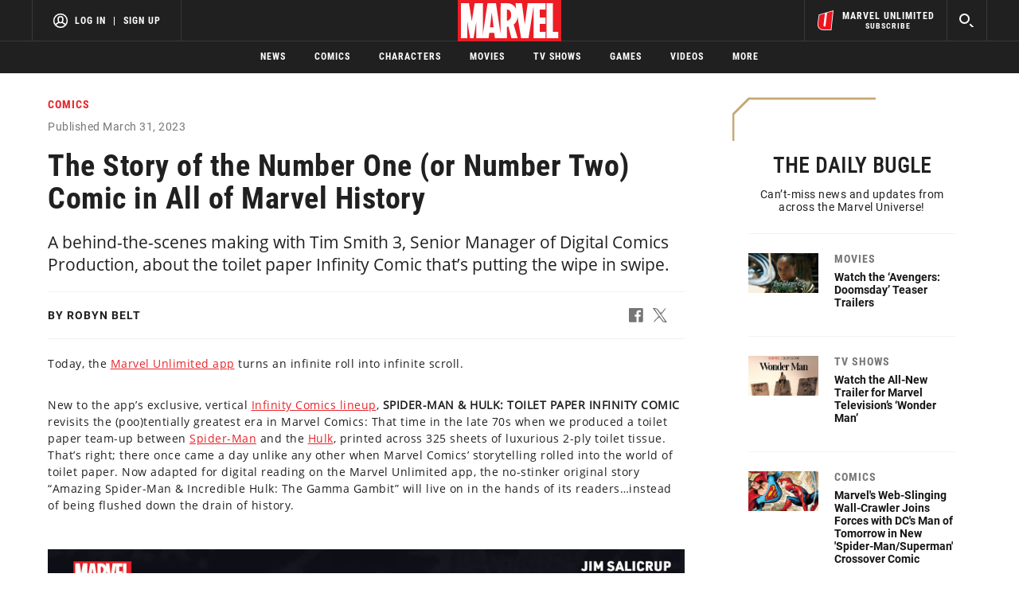

--- FILE ---
content_type: text/html; charset=utf-8
request_url: https://www.google.com/recaptcha/enterprise/anchor?ar=1&k=6LdY8_cZAAAAACuaDxPPyWpDPk5KXjGfPstGnKz1&co=aHR0cHM6Ly9jZG4ucmVnaXN0ZXJkaXNuZXkuZ28uY29tOjQ0Mw..&hl=en&v=PoyoqOPhxBO7pBk68S4YbpHZ&size=invisible&anchor-ms=20000&execute-ms=30000&cb=de6mwyd5dvrm
body_size: 48542
content:
<!DOCTYPE HTML><html dir="ltr" lang="en"><head><meta http-equiv="Content-Type" content="text/html; charset=UTF-8">
<meta http-equiv="X-UA-Compatible" content="IE=edge">
<title>reCAPTCHA</title>
<style type="text/css">
/* cyrillic-ext */
@font-face {
  font-family: 'Roboto';
  font-style: normal;
  font-weight: 400;
  font-stretch: 100%;
  src: url(//fonts.gstatic.com/s/roboto/v48/KFO7CnqEu92Fr1ME7kSn66aGLdTylUAMa3GUBHMdazTgWw.woff2) format('woff2');
  unicode-range: U+0460-052F, U+1C80-1C8A, U+20B4, U+2DE0-2DFF, U+A640-A69F, U+FE2E-FE2F;
}
/* cyrillic */
@font-face {
  font-family: 'Roboto';
  font-style: normal;
  font-weight: 400;
  font-stretch: 100%;
  src: url(//fonts.gstatic.com/s/roboto/v48/KFO7CnqEu92Fr1ME7kSn66aGLdTylUAMa3iUBHMdazTgWw.woff2) format('woff2');
  unicode-range: U+0301, U+0400-045F, U+0490-0491, U+04B0-04B1, U+2116;
}
/* greek-ext */
@font-face {
  font-family: 'Roboto';
  font-style: normal;
  font-weight: 400;
  font-stretch: 100%;
  src: url(//fonts.gstatic.com/s/roboto/v48/KFO7CnqEu92Fr1ME7kSn66aGLdTylUAMa3CUBHMdazTgWw.woff2) format('woff2');
  unicode-range: U+1F00-1FFF;
}
/* greek */
@font-face {
  font-family: 'Roboto';
  font-style: normal;
  font-weight: 400;
  font-stretch: 100%;
  src: url(//fonts.gstatic.com/s/roboto/v48/KFO7CnqEu92Fr1ME7kSn66aGLdTylUAMa3-UBHMdazTgWw.woff2) format('woff2');
  unicode-range: U+0370-0377, U+037A-037F, U+0384-038A, U+038C, U+038E-03A1, U+03A3-03FF;
}
/* math */
@font-face {
  font-family: 'Roboto';
  font-style: normal;
  font-weight: 400;
  font-stretch: 100%;
  src: url(//fonts.gstatic.com/s/roboto/v48/KFO7CnqEu92Fr1ME7kSn66aGLdTylUAMawCUBHMdazTgWw.woff2) format('woff2');
  unicode-range: U+0302-0303, U+0305, U+0307-0308, U+0310, U+0312, U+0315, U+031A, U+0326-0327, U+032C, U+032F-0330, U+0332-0333, U+0338, U+033A, U+0346, U+034D, U+0391-03A1, U+03A3-03A9, U+03B1-03C9, U+03D1, U+03D5-03D6, U+03F0-03F1, U+03F4-03F5, U+2016-2017, U+2034-2038, U+203C, U+2040, U+2043, U+2047, U+2050, U+2057, U+205F, U+2070-2071, U+2074-208E, U+2090-209C, U+20D0-20DC, U+20E1, U+20E5-20EF, U+2100-2112, U+2114-2115, U+2117-2121, U+2123-214F, U+2190, U+2192, U+2194-21AE, U+21B0-21E5, U+21F1-21F2, U+21F4-2211, U+2213-2214, U+2216-22FF, U+2308-230B, U+2310, U+2319, U+231C-2321, U+2336-237A, U+237C, U+2395, U+239B-23B7, U+23D0, U+23DC-23E1, U+2474-2475, U+25AF, U+25B3, U+25B7, U+25BD, U+25C1, U+25CA, U+25CC, U+25FB, U+266D-266F, U+27C0-27FF, U+2900-2AFF, U+2B0E-2B11, U+2B30-2B4C, U+2BFE, U+3030, U+FF5B, U+FF5D, U+1D400-1D7FF, U+1EE00-1EEFF;
}
/* symbols */
@font-face {
  font-family: 'Roboto';
  font-style: normal;
  font-weight: 400;
  font-stretch: 100%;
  src: url(//fonts.gstatic.com/s/roboto/v48/KFO7CnqEu92Fr1ME7kSn66aGLdTylUAMaxKUBHMdazTgWw.woff2) format('woff2');
  unicode-range: U+0001-000C, U+000E-001F, U+007F-009F, U+20DD-20E0, U+20E2-20E4, U+2150-218F, U+2190, U+2192, U+2194-2199, U+21AF, U+21E6-21F0, U+21F3, U+2218-2219, U+2299, U+22C4-22C6, U+2300-243F, U+2440-244A, U+2460-24FF, U+25A0-27BF, U+2800-28FF, U+2921-2922, U+2981, U+29BF, U+29EB, U+2B00-2BFF, U+4DC0-4DFF, U+FFF9-FFFB, U+10140-1018E, U+10190-1019C, U+101A0, U+101D0-101FD, U+102E0-102FB, U+10E60-10E7E, U+1D2C0-1D2D3, U+1D2E0-1D37F, U+1F000-1F0FF, U+1F100-1F1AD, U+1F1E6-1F1FF, U+1F30D-1F30F, U+1F315, U+1F31C, U+1F31E, U+1F320-1F32C, U+1F336, U+1F378, U+1F37D, U+1F382, U+1F393-1F39F, U+1F3A7-1F3A8, U+1F3AC-1F3AF, U+1F3C2, U+1F3C4-1F3C6, U+1F3CA-1F3CE, U+1F3D4-1F3E0, U+1F3ED, U+1F3F1-1F3F3, U+1F3F5-1F3F7, U+1F408, U+1F415, U+1F41F, U+1F426, U+1F43F, U+1F441-1F442, U+1F444, U+1F446-1F449, U+1F44C-1F44E, U+1F453, U+1F46A, U+1F47D, U+1F4A3, U+1F4B0, U+1F4B3, U+1F4B9, U+1F4BB, U+1F4BF, U+1F4C8-1F4CB, U+1F4D6, U+1F4DA, U+1F4DF, U+1F4E3-1F4E6, U+1F4EA-1F4ED, U+1F4F7, U+1F4F9-1F4FB, U+1F4FD-1F4FE, U+1F503, U+1F507-1F50B, U+1F50D, U+1F512-1F513, U+1F53E-1F54A, U+1F54F-1F5FA, U+1F610, U+1F650-1F67F, U+1F687, U+1F68D, U+1F691, U+1F694, U+1F698, U+1F6AD, U+1F6B2, U+1F6B9-1F6BA, U+1F6BC, U+1F6C6-1F6CF, U+1F6D3-1F6D7, U+1F6E0-1F6EA, U+1F6F0-1F6F3, U+1F6F7-1F6FC, U+1F700-1F7FF, U+1F800-1F80B, U+1F810-1F847, U+1F850-1F859, U+1F860-1F887, U+1F890-1F8AD, U+1F8B0-1F8BB, U+1F8C0-1F8C1, U+1F900-1F90B, U+1F93B, U+1F946, U+1F984, U+1F996, U+1F9E9, U+1FA00-1FA6F, U+1FA70-1FA7C, U+1FA80-1FA89, U+1FA8F-1FAC6, U+1FACE-1FADC, U+1FADF-1FAE9, U+1FAF0-1FAF8, U+1FB00-1FBFF;
}
/* vietnamese */
@font-face {
  font-family: 'Roboto';
  font-style: normal;
  font-weight: 400;
  font-stretch: 100%;
  src: url(//fonts.gstatic.com/s/roboto/v48/KFO7CnqEu92Fr1ME7kSn66aGLdTylUAMa3OUBHMdazTgWw.woff2) format('woff2');
  unicode-range: U+0102-0103, U+0110-0111, U+0128-0129, U+0168-0169, U+01A0-01A1, U+01AF-01B0, U+0300-0301, U+0303-0304, U+0308-0309, U+0323, U+0329, U+1EA0-1EF9, U+20AB;
}
/* latin-ext */
@font-face {
  font-family: 'Roboto';
  font-style: normal;
  font-weight: 400;
  font-stretch: 100%;
  src: url(//fonts.gstatic.com/s/roboto/v48/KFO7CnqEu92Fr1ME7kSn66aGLdTylUAMa3KUBHMdazTgWw.woff2) format('woff2');
  unicode-range: U+0100-02BA, U+02BD-02C5, U+02C7-02CC, U+02CE-02D7, U+02DD-02FF, U+0304, U+0308, U+0329, U+1D00-1DBF, U+1E00-1E9F, U+1EF2-1EFF, U+2020, U+20A0-20AB, U+20AD-20C0, U+2113, U+2C60-2C7F, U+A720-A7FF;
}
/* latin */
@font-face {
  font-family: 'Roboto';
  font-style: normal;
  font-weight: 400;
  font-stretch: 100%;
  src: url(//fonts.gstatic.com/s/roboto/v48/KFO7CnqEu92Fr1ME7kSn66aGLdTylUAMa3yUBHMdazQ.woff2) format('woff2');
  unicode-range: U+0000-00FF, U+0131, U+0152-0153, U+02BB-02BC, U+02C6, U+02DA, U+02DC, U+0304, U+0308, U+0329, U+2000-206F, U+20AC, U+2122, U+2191, U+2193, U+2212, U+2215, U+FEFF, U+FFFD;
}
/* cyrillic-ext */
@font-face {
  font-family: 'Roboto';
  font-style: normal;
  font-weight: 500;
  font-stretch: 100%;
  src: url(//fonts.gstatic.com/s/roboto/v48/KFO7CnqEu92Fr1ME7kSn66aGLdTylUAMa3GUBHMdazTgWw.woff2) format('woff2');
  unicode-range: U+0460-052F, U+1C80-1C8A, U+20B4, U+2DE0-2DFF, U+A640-A69F, U+FE2E-FE2F;
}
/* cyrillic */
@font-face {
  font-family: 'Roboto';
  font-style: normal;
  font-weight: 500;
  font-stretch: 100%;
  src: url(//fonts.gstatic.com/s/roboto/v48/KFO7CnqEu92Fr1ME7kSn66aGLdTylUAMa3iUBHMdazTgWw.woff2) format('woff2');
  unicode-range: U+0301, U+0400-045F, U+0490-0491, U+04B0-04B1, U+2116;
}
/* greek-ext */
@font-face {
  font-family: 'Roboto';
  font-style: normal;
  font-weight: 500;
  font-stretch: 100%;
  src: url(//fonts.gstatic.com/s/roboto/v48/KFO7CnqEu92Fr1ME7kSn66aGLdTylUAMa3CUBHMdazTgWw.woff2) format('woff2');
  unicode-range: U+1F00-1FFF;
}
/* greek */
@font-face {
  font-family: 'Roboto';
  font-style: normal;
  font-weight: 500;
  font-stretch: 100%;
  src: url(//fonts.gstatic.com/s/roboto/v48/KFO7CnqEu92Fr1ME7kSn66aGLdTylUAMa3-UBHMdazTgWw.woff2) format('woff2');
  unicode-range: U+0370-0377, U+037A-037F, U+0384-038A, U+038C, U+038E-03A1, U+03A3-03FF;
}
/* math */
@font-face {
  font-family: 'Roboto';
  font-style: normal;
  font-weight: 500;
  font-stretch: 100%;
  src: url(//fonts.gstatic.com/s/roboto/v48/KFO7CnqEu92Fr1ME7kSn66aGLdTylUAMawCUBHMdazTgWw.woff2) format('woff2');
  unicode-range: U+0302-0303, U+0305, U+0307-0308, U+0310, U+0312, U+0315, U+031A, U+0326-0327, U+032C, U+032F-0330, U+0332-0333, U+0338, U+033A, U+0346, U+034D, U+0391-03A1, U+03A3-03A9, U+03B1-03C9, U+03D1, U+03D5-03D6, U+03F0-03F1, U+03F4-03F5, U+2016-2017, U+2034-2038, U+203C, U+2040, U+2043, U+2047, U+2050, U+2057, U+205F, U+2070-2071, U+2074-208E, U+2090-209C, U+20D0-20DC, U+20E1, U+20E5-20EF, U+2100-2112, U+2114-2115, U+2117-2121, U+2123-214F, U+2190, U+2192, U+2194-21AE, U+21B0-21E5, U+21F1-21F2, U+21F4-2211, U+2213-2214, U+2216-22FF, U+2308-230B, U+2310, U+2319, U+231C-2321, U+2336-237A, U+237C, U+2395, U+239B-23B7, U+23D0, U+23DC-23E1, U+2474-2475, U+25AF, U+25B3, U+25B7, U+25BD, U+25C1, U+25CA, U+25CC, U+25FB, U+266D-266F, U+27C0-27FF, U+2900-2AFF, U+2B0E-2B11, U+2B30-2B4C, U+2BFE, U+3030, U+FF5B, U+FF5D, U+1D400-1D7FF, U+1EE00-1EEFF;
}
/* symbols */
@font-face {
  font-family: 'Roboto';
  font-style: normal;
  font-weight: 500;
  font-stretch: 100%;
  src: url(//fonts.gstatic.com/s/roboto/v48/KFO7CnqEu92Fr1ME7kSn66aGLdTylUAMaxKUBHMdazTgWw.woff2) format('woff2');
  unicode-range: U+0001-000C, U+000E-001F, U+007F-009F, U+20DD-20E0, U+20E2-20E4, U+2150-218F, U+2190, U+2192, U+2194-2199, U+21AF, U+21E6-21F0, U+21F3, U+2218-2219, U+2299, U+22C4-22C6, U+2300-243F, U+2440-244A, U+2460-24FF, U+25A0-27BF, U+2800-28FF, U+2921-2922, U+2981, U+29BF, U+29EB, U+2B00-2BFF, U+4DC0-4DFF, U+FFF9-FFFB, U+10140-1018E, U+10190-1019C, U+101A0, U+101D0-101FD, U+102E0-102FB, U+10E60-10E7E, U+1D2C0-1D2D3, U+1D2E0-1D37F, U+1F000-1F0FF, U+1F100-1F1AD, U+1F1E6-1F1FF, U+1F30D-1F30F, U+1F315, U+1F31C, U+1F31E, U+1F320-1F32C, U+1F336, U+1F378, U+1F37D, U+1F382, U+1F393-1F39F, U+1F3A7-1F3A8, U+1F3AC-1F3AF, U+1F3C2, U+1F3C4-1F3C6, U+1F3CA-1F3CE, U+1F3D4-1F3E0, U+1F3ED, U+1F3F1-1F3F3, U+1F3F5-1F3F7, U+1F408, U+1F415, U+1F41F, U+1F426, U+1F43F, U+1F441-1F442, U+1F444, U+1F446-1F449, U+1F44C-1F44E, U+1F453, U+1F46A, U+1F47D, U+1F4A3, U+1F4B0, U+1F4B3, U+1F4B9, U+1F4BB, U+1F4BF, U+1F4C8-1F4CB, U+1F4D6, U+1F4DA, U+1F4DF, U+1F4E3-1F4E6, U+1F4EA-1F4ED, U+1F4F7, U+1F4F9-1F4FB, U+1F4FD-1F4FE, U+1F503, U+1F507-1F50B, U+1F50D, U+1F512-1F513, U+1F53E-1F54A, U+1F54F-1F5FA, U+1F610, U+1F650-1F67F, U+1F687, U+1F68D, U+1F691, U+1F694, U+1F698, U+1F6AD, U+1F6B2, U+1F6B9-1F6BA, U+1F6BC, U+1F6C6-1F6CF, U+1F6D3-1F6D7, U+1F6E0-1F6EA, U+1F6F0-1F6F3, U+1F6F7-1F6FC, U+1F700-1F7FF, U+1F800-1F80B, U+1F810-1F847, U+1F850-1F859, U+1F860-1F887, U+1F890-1F8AD, U+1F8B0-1F8BB, U+1F8C0-1F8C1, U+1F900-1F90B, U+1F93B, U+1F946, U+1F984, U+1F996, U+1F9E9, U+1FA00-1FA6F, U+1FA70-1FA7C, U+1FA80-1FA89, U+1FA8F-1FAC6, U+1FACE-1FADC, U+1FADF-1FAE9, U+1FAF0-1FAF8, U+1FB00-1FBFF;
}
/* vietnamese */
@font-face {
  font-family: 'Roboto';
  font-style: normal;
  font-weight: 500;
  font-stretch: 100%;
  src: url(//fonts.gstatic.com/s/roboto/v48/KFO7CnqEu92Fr1ME7kSn66aGLdTylUAMa3OUBHMdazTgWw.woff2) format('woff2');
  unicode-range: U+0102-0103, U+0110-0111, U+0128-0129, U+0168-0169, U+01A0-01A1, U+01AF-01B0, U+0300-0301, U+0303-0304, U+0308-0309, U+0323, U+0329, U+1EA0-1EF9, U+20AB;
}
/* latin-ext */
@font-face {
  font-family: 'Roboto';
  font-style: normal;
  font-weight: 500;
  font-stretch: 100%;
  src: url(//fonts.gstatic.com/s/roboto/v48/KFO7CnqEu92Fr1ME7kSn66aGLdTylUAMa3KUBHMdazTgWw.woff2) format('woff2');
  unicode-range: U+0100-02BA, U+02BD-02C5, U+02C7-02CC, U+02CE-02D7, U+02DD-02FF, U+0304, U+0308, U+0329, U+1D00-1DBF, U+1E00-1E9F, U+1EF2-1EFF, U+2020, U+20A0-20AB, U+20AD-20C0, U+2113, U+2C60-2C7F, U+A720-A7FF;
}
/* latin */
@font-face {
  font-family: 'Roboto';
  font-style: normal;
  font-weight: 500;
  font-stretch: 100%;
  src: url(//fonts.gstatic.com/s/roboto/v48/KFO7CnqEu92Fr1ME7kSn66aGLdTylUAMa3yUBHMdazQ.woff2) format('woff2');
  unicode-range: U+0000-00FF, U+0131, U+0152-0153, U+02BB-02BC, U+02C6, U+02DA, U+02DC, U+0304, U+0308, U+0329, U+2000-206F, U+20AC, U+2122, U+2191, U+2193, U+2212, U+2215, U+FEFF, U+FFFD;
}
/* cyrillic-ext */
@font-face {
  font-family: 'Roboto';
  font-style: normal;
  font-weight: 900;
  font-stretch: 100%;
  src: url(//fonts.gstatic.com/s/roboto/v48/KFO7CnqEu92Fr1ME7kSn66aGLdTylUAMa3GUBHMdazTgWw.woff2) format('woff2');
  unicode-range: U+0460-052F, U+1C80-1C8A, U+20B4, U+2DE0-2DFF, U+A640-A69F, U+FE2E-FE2F;
}
/* cyrillic */
@font-face {
  font-family: 'Roboto';
  font-style: normal;
  font-weight: 900;
  font-stretch: 100%;
  src: url(//fonts.gstatic.com/s/roboto/v48/KFO7CnqEu92Fr1ME7kSn66aGLdTylUAMa3iUBHMdazTgWw.woff2) format('woff2');
  unicode-range: U+0301, U+0400-045F, U+0490-0491, U+04B0-04B1, U+2116;
}
/* greek-ext */
@font-face {
  font-family: 'Roboto';
  font-style: normal;
  font-weight: 900;
  font-stretch: 100%;
  src: url(//fonts.gstatic.com/s/roboto/v48/KFO7CnqEu92Fr1ME7kSn66aGLdTylUAMa3CUBHMdazTgWw.woff2) format('woff2');
  unicode-range: U+1F00-1FFF;
}
/* greek */
@font-face {
  font-family: 'Roboto';
  font-style: normal;
  font-weight: 900;
  font-stretch: 100%;
  src: url(//fonts.gstatic.com/s/roboto/v48/KFO7CnqEu92Fr1ME7kSn66aGLdTylUAMa3-UBHMdazTgWw.woff2) format('woff2');
  unicode-range: U+0370-0377, U+037A-037F, U+0384-038A, U+038C, U+038E-03A1, U+03A3-03FF;
}
/* math */
@font-face {
  font-family: 'Roboto';
  font-style: normal;
  font-weight: 900;
  font-stretch: 100%;
  src: url(//fonts.gstatic.com/s/roboto/v48/KFO7CnqEu92Fr1ME7kSn66aGLdTylUAMawCUBHMdazTgWw.woff2) format('woff2');
  unicode-range: U+0302-0303, U+0305, U+0307-0308, U+0310, U+0312, U+0315, U+031A, U+0326-0327, U+032C, U+032F-0330, U+0332-0333, U+0338, U+033A, U+0346, U+034D, U+0391-03A1, U+03A3-03A9, U+03B1-03C9, U+03D1, U+03D5-03D6, U+03F0-03F1, U+03F4-03F5, U+2016-2017, U+2034-2038, U+203C, U+2040, U+2043, U+2047, U+2050, U+2057, U+205F, U+2070-2071, U+2074-208E, U+2090-209C, U+20D0-20DC, U+20E1, U+20E5-20EF, U+2100-2112, U+2114-2115, U+2117-2121, U+2123-214F, U+2190, U+2192, U+2194-21AE, U+21B0-21E5, U+21F1-21F2, U+21F4-2211, U+2213-2214, U+2216-22FF, U+2308-230B, U+2310, U+2319, U+231C-2321, U+2336-237A, U+237C, U+2395, U+239B-23B7, U+23D0, U+23DC-23E1, U+2474-2475, U+25AF, U+25B3, U+25B7, U+25BD, U+25C1, U+25CA, U+25CC, U+25FB, U+266D-266F, U+27C0-27FF, U+2900-2AFF, U+2B0E-2B11, U+2B30-2B4C, U+2BFE, U+3030, U+FF5B, U+FF5D, U+1D400-1D7FF, U+1EE00-1EEFF;
}
/* symbols */
@font-face {
  font-family: 'Roboto';
  font-style: normal;
  font-weight: 900;
  font-stretch: 100%;
  src: url(//fonts.gstatic.com/s/roboto/v48/KFO7CnqEu92Fr1ME7kSn66aGLdTylUAMaxKUBHMdazTgWw.woff2) format('woff2');
  unicode-range: U+0001-000C, U+000E-001F, U+007F-009F, U+20DD-20E0, U+20E2-20E4, U+2150-218F, U+2190, U+2192, U+2194-2199, U+21AF, U+21E6-21F0, U+21F3, U+2218-2219, U+2299, U+22C4-22C6, U+2300-243F, U+2440-244A, U+2460-24FF, U+25A0-27BF, U+2800-28FF, U+2921-2922, U+2981, U+29BF, U+29EB, U+2B00-2BFF, U+4DC0-4DFF, U+FFF9-FFFB, U+10140-1018E, U+10190-1019C, U+101A0, U+101D0-101FD, U+102E0-102FB, U+10E60-10E7E, U+1D2C0-1D2D3, U+1D2E0-1D37F, U+1F000-1F0FF, U+1F100-1F1AD, U+1F1E6-1F1FF, U+1F30D-1F30F, U+1F315, U+1F31C, U+1F31E, U+1F320-1F32C, U+1F336, U+1F378, U+1F37D, U+1F382, U+1F393-1F39F, U+1F3A7-1F3A8, U+1F3AC-1F3AF, U+1F3C2, U+1F3C4-1F3C6, U+1F3CA-1F3CE, U+1F3D4-1F3E0, U+1F3ED, U+1F3F1-1F3F3, U+1F3F5-1F3F7, U+1F408, U+1F415, U+1F41F, U+1F426, U+1F43F, U+1F441-1F442, U+1F444, U+1F446-1F449, U+1F44C-1F44E, U+1F453, U+1F46A, U+1F47D, U+1F4A3, U+1F4B0, U+1F4B3, U+1F4B9, U+1F4BB, U+1F4BF, U+1F4C8-1F4CB, U+1F4D6, U+1F4DA, U+1F4DF, U+1F4E3-1F4E6, U+1F4EA-1F4ED, U+1F4F7, U+1F4F9-1F4FB, U+1F4FD-1F4FE, U+1F503, U+1F507-1F50B, U+1F50D, U+1F512-1F513, U+1F53E-1F54A, U+1F54F-1F5FA, U+1F610, U+1F650-1F67F, U+1F687, U+1F68D, U+1F691, U+1F694, U+1F698, U+1F6AD, U+1F6B2, U+1F6B9-1F6BA, U+1F6BC, U+1F6C6-1F6CF, U+1F6D3-1F6D7, U+1F6E0-1F6EA, U+1F6F0-1F6F3, U+1F6F7-1F6FC, U+1F700-1F7FF, U+1F800-1F80B, U+1F810-1F847, U+1F850-1F859, U+1F860-1F887, U+1F890-1F8AD, U+1F8B0-1F8BB, U+1F8C0-1F8C1, U+1F900-1F90B, U+1F93B, U+1F946, U+1F984, U+1F996, U+1F9E9, U+1FA00-1FA6F, U+1FA70-1FA7C, U+1FA80-1FA89, U+1FA8F-1FAC6, U+1FACE-1FADC, U+1FADF-1FAE9, U+1FAF0-1FAF8, U+1FB00-1FBFF;
}
/* vietnamese */
@font-face {
  font-family: 'Roboto';
  font-style: normal;
  font-weight: 900;
  font-stretch: 100%;
  src: url(//fonts.gstatic.com/s/roboto/v48/KFO7CnqEu92Fr1ME7kSn66aGLdTylUAMa3OUBHMdazTgWw.woff2) format('woff2');
  unicode-range: U+0102-0103, U+0110-0111, U+0128-0129, U+0168-0169, U+01A0-01A1, U+01AF-01B0, U+0300-0301, U+0303-0304, U+0308-0309, U+0323, U+0329, U+1EA0-1EF9, U+20AB;
}
/* latin-ext */
@font-face {
  font-family: 'Roboto';
  font-style: normal;
  font-weight: 900;
  font-stretch: 100%;
  src: url(//fonts.gstatic.com/s/roboto/v48/KFO7CnqEu92Fr1ME7kSn66aGLdTylUAMa3KUBHMdazTgWw.woff2) format('woff2');
  unicode-range: U+0100-02BA, U+02BD-02C5, U+02C7-02CC, U+02CE-02D7, U+02DD-02FF, U+0304, U+0308, U+0329, U+1D00-1DBF, U+1E00-1E9F, U+1EF2-1EFF, U+2020, U+20A0-20AB, U+20AD-20C0, U+2113, U+2C60-2C7F, U+A720-A7FF;
}
/* latin */
@font-face {
  font-family: 'Roboto';
  font-style: normal;
  font-weight: 900;
  font-stretch: 100%;
  src: url(//fonts.gstatic.com/s/roboto/v48/KFO7CnqEu92Fr1ME7kSn66aGLdTylUAMa3yUBHMdazQ.woff2) format('woff2');
  unicode-range: U+0000-00FF, U+0131, U+0152-0153, U+02BB-02BC, U+02C6, U+02DA, U+02DC, U+0304, U+0308, U+0329, U+2000-206F, U+20AC, U+2122, U+2191, U+2193, U+2212, U+2215, U+FEFF, U+FFFD;
}

</style>
<link rel="stylesheet" type="text/css" href="https://www.gstatic.com/recaptcha/releases/PoyoqOPhxBO7pBk68S4YbpHZ/styles__ltr.css">
<script nonce="K3uKW-0dk2iJNs29nlZ0tg" type="text/javascript">window['__recaptcha_api'] = 'https://www.google.com/recaptcha/enterprise/';</script>
<script type="text/javascript" src="https://www.gstatic.com/recaptcha/releases/PoyoqOPhxBO7pBk68S4YbpHZ/recaptcha__en.js" nonce="K3uKW-0dk2iJNs29nlZ0tg">
      
    </script></head>
<body><div id="rc-anchor-alert" class="rc-anchor-alert"></div>
<input type="hidden" id="recaptcha-token" value="[base64]">
<script type="text/javascript" nonce="K3uKW-0dk2iJNs29nlZ0tg">
      recaptcha.anchor.Main.init("[\x22ainput\x22,[\x22bgdata\x22,\x22\x22,\[base64]/[base64]/bmV3IFpbdF0obVswXSk6Sz09Mj9uZXcgWlt0XShtWzBdLG1bMV0pOks9PTM/bmV3IFpbdF0obVswXSxtWzFdLG1bMl0pOks9PTQ/[base64]/[base64]/[base64]/[base64]/[base64]/[base64]/[base64]/[base64]/[base64]/[base64]/[base64]/[base64]/[base64]/[base64]\\u003d\\u003d\x22,\[base64]\\u003d\\u003d\x22,\[base64]/w77Cn2I/M1QCez5xBsKXO1cQSS5hJAPChC3DjmJkw5fDjwMQIMOyw5MfwqDCpxDDgxHDqcKvwqd7JXAUVMOYRgjCnsOdCinDg8OVw7ZOwq4kOcOcw4poesOxdiZEaMOWwpXDiyF4w7vCvQfDvWPCvUnDnMOtwoNAw4rCsz/DmjRKw4sYwpzDqsOFwoMQZlvDvMKaewRaU3FpwrBwMUTCu8O8VsK6BX9AwoZywqFiCMKXVcObw5TDjcKcw6/DkzA8U8KYGWbClEZGDwUgwph6T18iTcKcDV1ZQX10YG17WBo/LsO1AgV4wofDvlrDmsKDw68Aw7bDkAPDqHBbZsKew6PCmVwVN8KELmfCosO/[base64]/DlcKxw5dbd05vwr3Dk8OzwpvDlMKwwrgfecKZw4nDv8KPXcOlJ8OLGwVfLMOEw5DCgCMQwqXDsmEzw5NKw7LDvSdAVcKtGsKaSsOjesObw78vF8OSJz/[base64]/DnUPCugDCnkDDqD7Dp8Orw4dCwotVw5BBYgPCmjfDpyTDuMKQayYvQ8OCaVEUdG3DlEgSTgvCpnB9M8OGwplMCh8vYBvDkMK+LG5Swq7DlzjDmMOnw5BNI2fDo8O9FVbCohs2WsK+fDIKw73DvUHDn8KYw7B5w5sVBsOJVU/CksKqwphqAGvDtcK+Xj/DlMK+c8OBwqvCqgkMwp7Cpmhvw48WNMOvbGbCsWbDgznCl8ORKsOMwrsNVMOFD8KbUMOLGMKqeHbClxdmcsKATMKoTj95wpHDj8ONwo8CAMOSfEjDjMOhw4/[base64]/[base64]/Ci3UBwr/Dj8OJXcKew441wrTDoBYBwoTCh8O8SsOzMcKUwqrCuMKOG8O2woBQw6bDtcOXfDYawpbCnGB2w7F/MXYewqXDtCXCjx7Do8OMYw/ClsOAVl5nYAANwqEfIAEXQMO2cVJOCl00MDVBO8OebMOiDsKbb8KFwr8xEMO1I8Oua2zDjsOYWCzCshnDucO9ecOFUGN5bcKoQh/CosO8SMODw55NRMOrQlbCllcTf8KywpvDnHHDt8KOJiAgBT/[base64]/[base64]/DicOGw4PDmMKYRsKoYhbCi8ONw7PCux/CvC/DlsKywq/DiRdTwr4Bw4d6wqTDh8OJdgFiYlDDqMKuF3PCnMKUw7rDpn0uw5HCjkjDt8KIwp3CtG/[base64]/Dl8KUXwrDpcKuw5XDiEHDqELClsKswpjCoMKNw6E8bsOhwpjCpXfCpHHChFTCgwE4wrtFw6/DtBfDqwAaXMKda8K+wr5bw6VuHx/DqglgwoBhBsKrMStow6Ahwoxzw548w5PDisOpwpjDscKewpt4w4psw4rDj8KJVT3CssO/[base64]/Do8O5H8KkG8OcU3LDuiLDlSfDhcOfwp/CosODwqMuX8OCwq1fNivCs0zCnDnDlXPDlgouQ2rDj8OJw6rDnsKTwpnDhT16U1fCuF14dMKDw4nCqsKVwq7CiSvDskcteEggKUp5clzDhWjCucKpwp3DjMKIK8OQwrrDgcOaY0XDvmDDilbDvcOxJcOdwqjDi8K4w7LDgMKPGx1jw79Qwr3DsV9+wp/[base64]/Dl8O2PcKnM1nDmVx+c8OPemBdcsKPw5vDpz/CoCEgw49XwqHDqMK+wrM1HcKfw5FrwqxFD0obw5JyIXIRw6XDphfCh8KaGsOFFcOJD3c4AQ1lwqrCtcOswr5qYMO6wrFgw6QWw6bCucO0FjZ3NXDCksKVw7XCsB/DocOMRcOuA8OAfzTClsKZWcO7McKDfiTDhU4BdHjCjMOPKcKHw4/[base64]/[base64]/wrckcsOrdH1eLsOow4LCjcO2wp5GIcOMw7XDoQcKwr/[base64]/[base64]/DqwnDsUgCJsOcw53Do8OzLXLCoMKeOcO5w4ACZkDDs3k0w4LDjXMIw5BLwoFZw6XCmcKowqXCvyQ6wpTCsQc5BsKJABQ/ecOdAlJpwqMmw7Q1cA7DvmHCp8OWw6VEw7HDqMOzw4t1w65sw7RXwrvCssOOMMOuBB9iOjnCscKvwoB2wrjDtMKmwoEAfCdYZVUyw6xNdsO4wq0IP8K3NyIBwq7CqMK5w7/[base64]/fwPDiSJnSE02bMOQJiwLwpR3wofDqXVUw6bDvsKZw6XClyknEcKbwpPDicObwrxZwr9bEVM1cQ7CtgnDtQHDvmDClMK0AsKiwrfDkT3ComYhw5ssH8KSEU3DsMKgw6zCksOLDMOBQzhSwpF/w4YKw7JuwrUsQcKGVgQ5KSghZsOLJUPCjcKew5pEwrfDqyxjw4YvwrwwwpNPXmtPIB8sIcO1ZxLCvm/DvMO2W3Qswr7DmcOnwpJFwrjDi38GQREvw4TCkMKdSMO9MMKKwrZ4TU7DuiXCmG1Vwr11M8OVw4PDsMKZdMKURHrClMODRMOFFMOFGlDCqsOIw5/[base64]/Dt8O1wpsRK13ClsKjw6dwIiMbwp92NcKCaBPCn09fSEtpw69sHMOsQsKVw6A1w5VFA8KzXCBZwr19wpfDmcKBW2Ujw4PCncKpw7rCo8OeIlHDmX8/[base64]/esO7OsOlwrkBwqtmHB/ClRpwJcKTZDzCnHTDicK5wqspbsKDTcObwq8Ywpwow4rDnS5/w7QfwrQzY8OmLUcNw7HCicK1AhjDksOhw7ovwrUUwqAYcXvDtUvDpn/Dqzo5CytVScKxBMOCw6QqBxXDlMO1w4DCssKUQFTDimrCkcOIHsKMDyjDl8O/w7MYwrdnwrLDpGhUwq/DjCXDoMKkwoJ1Rx9Vw5FzwpnDhcOMISHDhQ/DqcK5TcORDG1+w7HCoyTDnhFcQMOEw78NTMKlSQ9Ew5wvI8O/YMKxJsOCTxESwroEwpPCrsO2wqTDi8OPwoRmwr/CssKaQ8OgOsO5dELDoX7DljnDiXAFwrnCksO1w5Mnw6vCrsKIJsOmwpBcw73CocKZw7XDocKkwpvDnVXCiDHDkHlDM8KHKsODJU9rw5ZhwoJjw7zDv8OKOz/Du3FKPMK3NjnDuR8IFcOmwofCtsOswpzCnsOzAVvDq8KRw7EeworDuwTDq3UdwovDl30UwqzCn8O7dMKuwpLDncK+MC0Zwr/CgBMnGMOAw4ovfsKewosuVHB3AcOYXcKtU0fDuwBxw51/w5rDtcK5wrIDY8OWw6zCocOgwoTDuV7Dv3NswrTCiMK4wpXDncKcaMKZwoA5ICpSf8O2w6PCoWYtfhTCgcOYdXRLwozDow9MwohMUcO7E8KYfsOAYRASCMONw4PCkmoFw5g8McKnwrw9VXLDj8O4wprCjcOnfMKBVnrDjw5fw6Ynw4BvFRXCp8KDIsOaw78kOMK1T2/CrsOXwr7CoiMIw4RLdMK5wrVrbsKdLUBdw6EAwr/[base64]/DscO8w5cXw5zDiGPCiMKaw5nCkTTDjndjw7QuCULDrkJJw6rDqFHCmk/Ct8OYwrHCssKsC8K8woBQwoUod1kvH2BFw4FPw63Dv3HDtcOMwpPClMKQwozDscK7e0hTDCA0EFx1LXPDhcOLwqkBw5pbEsKSScOpw7HCucORCMOdwo7DkkQGG8KbLUnClAMSw5rDkxXDqUI/TsO6w7kMw7fDsQlZP0/Cl8Kjw6EjIsKkw7fDvsOFCMOGwrkBcQ7DrXnDhxp1w6/CrEcVcsKDGlzDsAFAw6N0dMKiHsK1N8KLaxo4wrcQwq9Ww6UpwoVgw4/DrQYmcX4GMsK5w6lbNMO8wq3DgsO+EsKhw6/DoGcbLsOsasK9Tn7Cl3pxwopEw5HCoGRNV05nw6TCglV+wp52JcOBA8O5ExpSKT5ow6fCl1BDw67CiE3CnXjDm8K7U2/CokpYBMKSw6xcw5YOLsOXHw8kVcO3ccKsw79Sw7EbZgQPW8OFw77Cq8ONIsKGfB/Du8K4PcK4wozDrcO4w7pNwoHDncK3wqhkNBgHw7fDpMOBS1TDtcOCHsKwwo8MBMK2SGsHPC3DncKDCMK9wqnClMKJaE/[base64]/CvW45FMK/fWdoU8Olw5Zaw5haN1nDsyh9w6Jpw6PCpMKKwrMiDMOAwq3Cp8OxMCXCncK/w50ew6gMw504HMKyw7dhw7N8EUfDhwvCrMKxw7d5wp0Iw5PCocO8I8KrVSzDgMOwIMO7G0jCnMKLDi7DnAlWJwDCpQfDpVddWsKED8OlwqjDjsOlTcKMwogNw6UOYGcwwrEfw5nDpcOYQsKowo8dwqAuYcKGwoHDncKzwrE2ScORw714wpHDoGfCksO/wp7CkMKLw7gRB8KGR8OOwqPDvhPDm8K2wo0mb1YoQhXCh8K7TB0yCMKmc1HCucOXwr/DuzUDw7LDgXjCngTCv0dFMcKXwoTClnJ7wqXClTAGwrLDonzCiMKoCmc3wq7Co8KSwpfDtEfCssO9MsOLdxwrEz5QZ8ONwonDrhp3bRnDusOQwrvDsMKCNcKew6B8ZSfCqsO2ZS48wpDCqMOmw5lbw4Ifw4/[base64]/[base64]/[base64]/DlMKxekXDmiEobltQCxcmwp5dwo8kwpZFw45bBQPDpxnCnsKtwpxDw616w4/DjQBEw63DsSPDhMK2w4/[base64]/[base64]/CpsOfUTjCpXTDtMK9wr0zE8OEwpjDmnrCuMOYWA9GScKSQ8Ouw7DDhsOhwoU+wozDllYAw7rDkMKHw5JUNcOJDsKDYA3DiMOVDMK5w7wcGV16WsKLw6cbw6FeHMOBNcK2w5bDgBDCm8KiUMOgTmzCssOmScKna8Oiw6NBw4zChsOyXj4eQ8O8cxE/[base64]/DqcKvw4Vhw5ZJSDl5fDJsBcOCRibCuMKqUsKQwpRyJRQrwoZcJ8OoRcK3TMOCw6AbwqRZI8OqwpVFMsKbw50iwo01ScKzBMOFA8OyI2hTwpHCk1bDnsKIwqnDqcKKb8KBb0ZPX3kvM3h/[base64]/[base64]/w4HCt1FTIMKWFcKIw7PDjHHDoVwawo9obcOHCnFVw7RcNWDDuMKRwpNnwqhRVGDDlU9VacKRw7U/J8O3cBHCq8K6woDCsHjDoMOCwoINw49uRsOsNcKhw43Dq8KfTzDCpMOuw6TCp8OPPCbCjFjDlzdEwpgdwp7CgcOYSxTDi2LCkcOQdDPChsOfw5dpAMOnwosSwp4aRSchBcONI0bCkcKiw7lqw5/Du8Kqw54DXzbDs0XDoB1aw6BkwqYCLlkjw7VyJDjCgCBRw5TDisKMDzRKwoJMw7EEwqLCrADCqjDCpsOGw5PDvMK3MgB/bsO1wpXDlijDnQwJO8KCAcOxw78yKsOdw4jCucKMwrDDnsOVMDwDcgXDjQTCqcOwwpDDlhIKw5vDk8OlEXnDncKMZcOeZsOgwo/DnHLCvSNjMijCjEIywqrCsXdJQMKoEsKGakHDjl3CkUQVS8O/EcOjwo/[base64]/Cv8OqTRQxJF3DocK2cDcdwqrDuwzClMKfw41yHQEFwqomA8KaaMOKw5sww54yI8KNw7LCkMKVKcKWw6U1O3vDsShhHcODJDrCnmJ4wq3Dk29Uw4tFP8OKYkbCinnDocOFbyzDnG0mw51SRMK4B8KWRlo/Sm/Ct3fClcKmTnnCoX7DpHxdGsKqw45Dw6DCkcKJRhpkGDMWGcOmwozDi8OJwoLDmWViw7EyMX/CkMKILUbDncOjwodIM8OCwpjCpzIZAMKENlTCryjCtcOcfmpLw6tOE3HCsCA8wpzDqyTCmEQfw7Rsw6zDslcOB8OCc8KxwpAlwqQYwoN2wrnCi8KRwoDCshXDscOKHS7DncONNcK3RGvDjS4ywog6I8Odw4XCksOMwqxAwq0Lw40nHBLCsn/CiCIlw7TDrsO5Q8OZIFkQwpANwrzCrMKGwoPChMKkw7nCnsK+wplEw409HBsqwrA2NMO4w4nDsQZoMBEvVMOKwq7CmMOGM03Dvm7DqApFQMKuw7HDjMKqwrrCjXhnwqnChsOBKMO5wpQ/EifCgcKiThQGw7/DhhXDpDFtwo4+HntCTjnDl0DCnMKuLAzDlMOHw4A1PMOewobDl8Kjw77Dn8K7w6/Dl2/CmEDCpMOHfEXCjsOkUxPDj8OywqDCrEPDvsKOGjrCp8K2YcOewqTDkhTDhChnw7EPA0LCmsOZPcKje8OZc8OUfMKFwrkMd1bDsATDqcOWH8KwwqvDkxDCnDYmw4/CisKPwpDDtsKBFBLCqcOSw6IcMBPCrMKaBmg3eTXDmMOMfx0LNcKfCMKPMMKLw5zCk8OYNcOKRcOPwocsa3jCg8OXwqnCisOSw5cCwr7CvxdHesOpFTXDm8O0SXYIwpdnwpMMX8KGw749w5hdwozCmXLDp8K/[base64]/AMOpw5/CnsKvw5jCgMKrAMOYQsKQw5zDlsOmw63CrRvCuho+w5/CvDnCjFQaw57CvhJ7wrXDi1tiwq/[base64]/DosKwRmccwp4twogBwotuA0NMwppxw57DgjVYBsOWdcK5wodjWUAiDWrChhsBwrzDmmDDncKtUhrDnMOUPMK/w6LDtcKwW8KOFMOMAFzCgcOsL3Bpw5UkAcKxPMOrw5nDmxUXKXDClRIDw61DwooLRiM1BcK8f8KDwpgkw4g2w5t4cMKHwrpNwoFqXcKZGMOAwpIXw7/Dp8O1FzoVAgvDhcKMwr/[base64]/DvRMZwqfDl8Kxw6nCtMO4wrlEXl4/LEI9ahbCoMO+A0N7w5TDhALCmHo9wowLwow9wojDpsO2woEnw67DhcKQwq/DoiPCkBzDu2l5wql7NlvCtsOTw6vCt8Kfw53DmMOac8KhLsOjw4rCul/[base64]/DiMKCw7LCg0RGwrgIw7pfw4TDhF7DkkbCiV3DjMKnDRXDtcKPwrnDsn0LwrwxLcKHwqxVLcKqcMOPw4XCvMOJNmvDisKnw4NAw5piw4DCgA5OZT3DmcOnw6/ClD1sSsKIwqPDjcKbehPDusOzw6d0UsKvw4ErG8KdwpMeZcKzWzPDpMKyAsOlcFLCpUtFwr4NbXXCnsKjwofDssKrwp/Dq8OmPW5uwr/DgMOowqs1SCXCgsOpYW7Du8OzY3XDs8Ovw7ELZMOyT8KLwqYvXi/Dk8Kzw63DmgjClsKEw4zCo3HDqMKgwqQhSgVwAld2wpTDtMOpfRLDkScmfsOmw5tlw7s2w5lRFGnCgMOfMF/CtMKqIMOsw63DqjBjw6XCkn9OwpBUwrvDiyHDgcOKwrV6FsK1woLDvcO0wobCuMKlwoxAPQTDjjFqbMOWwpTCs8Kjw4vDpsK6w67DjcK5c8OCbmfCmcOWwoFEIXZwGsOPBiHDnMKSwp/CjcOrTcKmwqnDoGLDl8KEwo/[base64]/DpsK6M8OPG8O1wprDkEdOwqPCpw/[base64]/Cr8OHwq7CkMKdw6UwwpXDn8Oww5XDrgtzMMKPwqjDvcKEw6oraMOUw5bCm8OawqsoDsOhQhPCqU00w7zCuMODEkbDpC16w4NxehdRdnrCgsO6aQU2w6NwwrUnaANzZWo0w57DpcK/wr52wo40LWUaScKiOh1PMsKvwq7DlcKJWsO4U8Ofw7jCmMK1BMOrHMKYw401wqgcwqrCncOtw4omwpd4w7DDsMKfMcKjR8KEUz7ClcOOw50vGQbCjsKRO2LDkSPDpXPCl0sBbjnCugTDmWJQJUx/ccOpQsO+w6ZoE2rCoz1iB8OicD1DwqoYw7HDssKXIsKnw63CkcKCw7NPw5djPcKkBUrDn8Onb8OTw7TDj0rCi8OWwpsSF8O0MhrClcOvZERUFsOKw4bCoAXDu8O2MWwHwr3DjkbCtMOcwqLDisO5XQvDkcKhwpzCu2zDvn4/w73Dl8KLwrUgwpc6wp/CoMOnwprDoEbDlsKxwoLDimxXwp1Lw5oTw6XDmsKCGcKfw7duDMOOX8OwfBHCjMOWwoQlw7zClhvCg2kMXCHDjSsxwqDCkxURS3TCvQTCm8KQXcOKwpVJURjDm8O0P0IgwrPCksO4w6zDp8KKZsKqw4JJMmXDqsOIQCNhw5HCvh3DlsKmwq3Dnj/DrDDDgMOyUlVkaMKcwqguIHLDj8Kcwq0/HHbCncKySMKqXTMyA8Osa2c2ScK6ScObZEsAY8K4w5rDnsKnCMKObQYmw6jDvT9Ww6nCry3CgMKFw7hmUlXCoMKwUMOcB8OGaMKcQRYSw4sqw6TCpnrDncOMCH3Cm8KgwpLCh8KvEMK4KmANDcK+w5rCpBwbbU0Mwr/DisOPF8OvMHFVBsOWwobDsMKHwpVGwo/Dr8K7H3DDhnxkIDQBScKTw65ZwqDCvVHCscKLIcOnUsORWm5Pwo5qZwJPA3RzwqF2w6XDtsO4NcOYwoPDoF3ClMOyK8OIw4t1w6Qvw6txWGxwNwXDmzpkTMOwwqpVaTbDgsOQcl1Ow4J+UsOoJMOqaSUZw609DsObw4jCnsK5LR/CksOYJ008wosIeDlSfsK+wq3CtGR7NMKWw5TCosKaw6HDljXCk8Khw7HDlsOTVcOAwrDDnMOjHMKuwpvDrsOdw54wY8K0wopKw53CsBobwrsCw4hPwog7ZFbCgD1PwqtNcMOqQMO6UMKhw4BlFcKnfsKlw4PCjcOdG8K6w6vCrTAwcD3CiF/DrjDCtcK2wrJ/[base64]/DvcK2UsOnw511w4rClcKpFGgsRMOWw47ClMKPV8O5USnDmRYzT8Kqw6HCnGFkw5p9w6QGd2zCkMO9YDPCuQFBdMOdw5olaVLChgnDqMKjw7/DqgDCvsOow6oUwqDDoCZkBCIbCHxWw7EFw7jCmhjCnS7Dp25Fwqxkd31XC0fDucKpPcOQw5sgNypsdz3Dm8KobFFHfxJxTMOoC8K4JTMnai7CscKYSsK/KRx9SCILbXM+w67DjRsvJcKJwoLClznCqChSw6w9wo0xD3ovw6fCnm/[base64]/Cr8KsD8OYwqtlwp7DpMKww53CrsKpA0YZwq5sL3/[base64]/[base64]/CosOmEMKNa8Opw4AFw7gMwrrCoUE9JcOGwq8KD8O1w7bCpsO/G8OHXg/CjsKCKwPCmMOkKsOlw4jDjl3Ck8OKw53Djl/CnRTDuw/DljZtwp4Zw5o2YcO7wqM/ekpnwr/DpiTDqsOtR8KNB1DDi8O/[base64]/wow/P8OEw6vDiGAqFmRIw7tyIBFJwrHCvGFiwq0/w71Sw6VyA8OmPXkXwozCtGLDnMOyw6nDtsO9wrwSODrDtho3w7PCncKowoo3wrJdwq3Dml7Dr3PCr8OCAcK/wpYbQBhWd8K6bsKeVH1MYm5IccOhGsO7cMOlw5tFOzRxwoPCicK7UMOMQsOtwpHCr8KYwp7Co1TDt1hfa8KqfMKCLcO0BsOyL8K+w7I3wpFWwpPDusOKaSVMYsK8w6XCvnbDh0R/IcKTMTwNVEfDqkkiMEfDvCHDpMO/w7fCiG1jwozDumYMWHJVVcOywrEAw4FDwrwGJWjCqGEqwp0caELCvg7DijTDgsOaw7fCmgdvB8Obwq7Di8OuDUUXdmF1wocWI8OlwqbDnlohwpB7TUocw5FLwp3Cmj8ESg96w64fWsOCDMKpwoTDo8KrwqRfw4HCl1PCpMOcwqRHA8KXwoQpw68BFA9fw5URfMOxPR/DrMOGJMO/VMKNDsODE8OxUU7Cg8OlE8OVw7llJh8xwo7CoUbDtjvDpMOAAh7Dg2E3wrhAN8Krw4wqw7xFRcKHP8O6LShFMBEgw4E0woDDvEXDm1E3w5/CgMOHTxI4csODwrDDkkMIwpxEZ8OKw7XDhcOIwqrCgBrCvnlbJGIyecKCCsKRUcOMUcKmw7dkw5t5w4MLVcOjw7VJKsOmXHYDVcOhw4k7wqnCqlADfQUVw61xwqfDtzx+wrrCosODYjxBJMO2FAjCoBbCo8OQdMOONhfDmWvCq8OKR8KvwqAUwp/CoMKod0XCtcK0DWtBw7gvYmfDowvDqSbDjwLClEcvw4cew71swpdtw4w4w7LDkcOWdMOjXsKqwqHDmsO/wpJdOcOMFAjDisKbwpDCscOUwo4WG0DCuHTCjMK+OhMJw6HDlsKoEAbCil3Dpy9Tw4HChsOxNzQXFnIdwpd+w5bCjGlBw6F+VsKRwrokw6BMw4/Csy4Rw79owq/CmUJPPMO+L8OhRk7Ds05hC8O/wolxwrnChBcIw4RkwqM2QsKUw4BzwpXDocKrwr4+TWTClVXDrcOfb1XDtsOXGFLCt8KjwpkDY0wSJwptw7scIcKgBH56PlcdNsO5NMKow481dyTChEQew44/wrBDw7XCgE3Cj8OjeXFiHcKCOXB/HVbDlntjcsKSw4FqTcOqbm/[base64]/[base64]/Cu3J3w79Gw605NsKKwq3DujnDml00O05kwpzCs2bDuSrCmhVKwq7CjnTCsEQ1w5IYw6nDozzCucKre8OSwqzDtsOsw7A4CDFrw5FqMsKcwoLCr2zCn8Kkw6sNwoPCrMKfw6HCniVqwqHDiSxHEsOLFRZ/[base64]/Dh8Orwq8fwrbCkETDm2rCkMKLR8KRb8O/wq0nwrBXwrDCicO1T0J2bXnCl8Ofw4dyw4jDsRsVw71rKMKfwr7DncKrEcK7wqbDqMOww6Y6w61eAnlwwokVAw7Dl1LDhcKhGVDCgBXDgB1FBsOewpbDvWw/wo/ClsK0H1sowqfDj8OOYsKoIi/DijPCnREIwoFubC/CicOXw6E7R3rDlzHDr8OobWLDrsKHCRguFMKMMgJIwpTDnsOWY2QMwpxfVz0Iw4UoBCrDvsK2wrFdN8OawoXCh8O8JlXClcOmw7HCsQ3DrsKiwodnw5ITLXjCgcK7J8KaVjXCq8KZLGLCjcOfw4R0WgATw6Q6NUtcXsOfwotDwq/CosOGw55UXTrCgWNewq9Ww5Iqw5AGw7xLw5PCicOew6UmScKkBCbDv8KXwqFPwobDgS3DosODwqQ/ITldwpLDrcK1w4JAFTBNw7HDlUHCpMOtWMKvw4jCj3V4wqduwq8dwojCjsKBw7pGNW3DhCvCsVvCmsKPCcKfwoQWw4HDlcO+DD7ChWPCrnzClV7CnMOkecOAd8KZXxXDvsKFw6XCm8OIXMKIw4fDpsOBf8K4HsKnY8O2wphWSMONQcO/[base64]/Dn8Kew5Ruw4vCv8Kcw6cZwqfCl8ODw7h+w6bCvW1XwojCrcKVwq5Vw5APw5IKIsK0cD7Dqy3Dq8KxwppEwq/DocO3DB3Cl8K9wrLCskJuM8KZwosowp7CkMKKT8KpMW7Ckw/[base64]/DmsOZwqkgUysiwrcGBMK6w57CpX/DoWXCkxDCsMOTw6VZwqHDmsO9wpPCtTFxSsOhwoHCiMKJwroUCGjCtsOyw681XMO/w5TDncOzwrrDj8O3w5TDkiHDlsKLwpQ6w5tGw548L8OwVMKEwosfLcK/[base64]/Cin/DrmlEAMKsw4LDs8Ocw7/CiTReKMOFPycdw6xkw7fDsA3CtMKdw4g1w4XDqcOaX8OxU8KIDMKhb8OQwoBXSsObHzQNVMKJwrTCqMKmw6vDvMKFw4XCssKDAE96f3/CqcOHSnZJXjQCdw9Hw5jCpsKDAyLCmcOBLlHCu1hXwrMFw7vCt8Kjw4hYGMK/wr4HWRbCvcOEw5VTASrDhmZdwq7CjsOVw4vCkzTCk1nDhMKDwos0wrIibjoJw7bCmCvDs8Kzwrxyw4PDpMOuTsODw6h8wqpuw6fDkyrDhMKWPSHDpMKNw4rCjMOdAsKKwrx3w6klTQ5gKDddA3jDtnhmwos/w6jDlsKtw7zDrcOmHsK0wrAINMKjXMK9w6HCs2sUPxXCrWXDrUXDksK4w7TDj8Orwo0jw7kMf0XDnw/CpwvCgRLDqMKew5x9C8OqwpJhfMKEbMOtA8OUwoXCvMK6w7Fwwq1Hw5DDhjc1wpUEwp/DjyZxecOtfcOpw7zDlcOffwdkwrDDiigQYldaYDbDscKWC8KUWHVrUcOUUsKdwp3ClcObw4zCg8KuZnbCncOvX8Ouw4PDkcOYfUrDm2lxw57DtsKKGhnCl8OZw5nDglXCpcK9b8O2VcKrMsK8w7DDnMOsDsKbw5dmw7pZeMOowqB8wp8uTW5ywqZ1w4PDtcOWwpd/w5/CtsKUwqACwoPDhSbCkcOJworCtDsnTsKNwqPDuwBHw5h2QMO2w75QN8KmDQ1Zw60feMOZFBc/w5Y8w4pIwpVyQyB/OTjDusKCd1/CgDkBwrrDrsK1w4DDulzDnGrCmsO9w60fw4DDpEF3G8Otw5Nxw5vDhR7DkULDkcORw6vCnB3Ch8OIwoLDhUXDkMO6wr3CssORwqTCsXMUUMOyw6odw7zCpsOoAHPCoMOvVXvDli/Djhx8wrjDk0TDkG/DscKIMx3ChsKGw71hecKUJD0LPQbDkggywoRzCwPCh2jDt8O0w4UHwr5Fw7NNG8OTwpJJPMK+wq0KTGMqw4zDkMO/esOGZSAgwr5kR8KzwpJrOgpAw5rDgcOgw7ZsTiPCqsO1AsKbwrnCvMKBw7DCiTHCu8OkCyXDr3DDnG/DgSVzKMKrwrnCmjHCvUkKQRXDkzs5w5LCvcOIIFoJw55Wwo0wwoXDgsOOw7slwpwqwrHDpsKWIsOuccK0OcKuwpjCocK1wqcWX8OqGU43w5rCt8KidUJaJWE4fkpjwqfCkksmQw4Icz/DrDTDjhPCrXgRwqnDhggPw5LCh3/CncOCwqUldwofE8KZIlvDl8KZwoovSgTCuyYqw43Dm8O8bcOyIDPDgg8Nw5oHwq4iCsOBDsOUwrTDlsOXw4ZMFwEDLn/DgR7DvQfDg8O4w6MLZcKNwqPDjU4bPVPDvmHDmsK6w5fDuC8Vw6rDhcOBGMOFc3Uuw7XDk2s/wogxa8OIwpnDs3XCu8OKw4BkAsOiwpbCqwvDpCzCgsK8OjVfwrE4GUxEa8KwwrI0HQ7Cg8KTw5hlw4bDp8KWaTRcwo48woPDk8K6LRRCTsOUJ21Xw7szwrjDsA4VPMK8wr0QCU13Plt6I21Dw6Mec8O/[base64]/CizNow63DgsONagbCmQMbw6dLw7PDssOxwocpwqLCvnURw4g2w7ROdWLDlsK+LsOoJcOYDcKpRcKnPkd2RxB8aijCv8O6w7/DrmR+wpQ9woDDlsOCL8KnwpXCgiQnwpNVfVnDhQ7DqAVow7IdCxDDsjYwwq9vwqRKPcKAOXhKw4twf8OYLBkXwrJuwrbCtVwNwqNUwqNPwprDhTtyUyBqYcO3QsKCO8OsWC9WAMO/[base64]/DtE3CscOcwqAow7jDvQ7CksO6VsOIwrPCl8K2w5Ryw7xzw43DqsOVwrtwwpNQworCjcOqMsOMd8KrQHs4KsKjw73CtcOQKMKew4/ClUbDr8KSFSDCgMO6Ex9PwrtiXMOBfcOTP8O+K8KIwqjDmRNDwrdFwrsTwowlw6XDmMKuwq/DnlXDtXzDgWRbQsOIdsKGwrhjw5zDpS/DtMO/[base64]/[base64]/[base64]/DvMKJw5Bqw43Di8ODwqMBNMOIb8OBRMOQM2RoIyLCpMOVccKSwpjDqMKRw5HCjm5pwq/Cn3tML3nChirDv37DvsKEQwDCqcOIDxMwwqTCmMKGwpUyd8Kww5xzw4I8wqs5Cwg9bMKKwpwLwpnCmnHDjsK4JTLCnR3DksK5wp5nb2YwP0DCl8OtGcOpRcKhCMOZw4o/w6bDqsOuCsKNwrxkSMO/[base64]/Y8O6Nh3CvjfDg8OQw4hTw4xsw51/RXpkAcKGIQDCm8KoZ8OsPFBTWBbDm3pDwp3DgFxdWcKyw69+wphvw7oqw4lqYFx+LcOZTMO7w6hFwqNxw5rDiMK5HMKxwohbNjgLVcKNwo1sCQAaWxl9wrDDnsOON8KcKsOcHBDCoiLDv8OiXcKMEWEkw7PDqsOaFMOnwoYdKsKYBUzCicOdw5HCoXjCuDp1w4/CjsOcw58hYk1EGMK8BRXCvzHCm2cfwr/CicOLw7PDpwzDtQsEAwhIR8ORw68iBMOjw4JfwpxzNMKCwp/[base64]/Drxpcwq3DoMKmw4Zuw4gIMcK9QMOQw4XCmB1hXyBRwqjDsMKDw4bCrEnDsnvDuQrCjiLDmUzDgUsOw6YOViTCqMKHw57CucKNwrdmExHCqMKUw4/[base64]/[base64]/DvsO9ZMKFE3jDl1ARw7VjU8Kgw7sfw7JQE8OSPg/DgMK8YsKHw5/DhMKLdXo1FsKXwrvDhmdSwojCkkDCgsKsCsOcGgXDgxrDoQDCj8OjKCPDkQ41wpdiAFtMe8Oaw79iHMKKw7rDuk/[base64]/HTrDqlPDnEnDk8KDfsO3w5IpBcO2w5/CmUcDwr7Cu8O6c8Kow4rCuAXDuW9Ywq48w6o/[base64]/bHrCgcO5GcKqCMOcJsKLXcOjwp9+w5N6UzIcU240w4HDkW/[base64]/Dk8OoV8OFGU3DkcO5ZVQRODBDdh/DhWUXZwVKdcKsw67DvcKeIsOSP8OGNMKRJC8NVCxIw4rCisKzJ2RVwo/DtXXCs8K9w5XCrRDDpXEAw5NbwrwAKcKwwpDDnnYowrnDhWfCksKbEcOuw7QBFcK3UAtwC8K5w4RHwrXDnjHDg8OBw4HDh8KvwqoBw5zCr1bDvsKfAcKrw5bDksO7wpTCtmbCoV5palTCuTcjw7sXw6fCrSjDn8K7w7LDjAgBOcKrwo/[base64]/[base64]/[base64]\\u003d\x22],null,[\x22conf\x22,null,\x226LdY8_cZAAAAACuaDxPPyWpDPk5KXjGfPstGnKz1\x22,0,null,null,null,1,[21,125,63,73,95,87,41,43,42,83,102,105,109,121],[1017145,333],0,null,null,null,null,0,null,0,null,700,1,null,0,\[base64]/76lBhnEnQkZnOKMAhk\\u003d\x22,0,0,null,null,1,null,0,0,null,null,null,0],\x22https://cdn.registerdisney.go.com:443\x22,null,[3,1,1],null,null,null,1,3600,[\x22https://www.google.com/intl/en/policies/privacy/\x22,\x22https://www.google.com/intl/en/policies/terms/\x22],\x22Yg4lysjibXWafr7WadFfLjBdVRSXeGXr62j9zLS6qJc\\u003d\x22,1,0,null,1,1768926798159,0,0,[214,150,175,29],null,[169,25,255,105,149],\x22RC-wtfgNPqxPCIVJw\x22,null,null,null,null,null,\x220dAFcWeA5Etq8O0spFxTbLvjSnuSr4b1stCaYZt7R5RFm-nAsjj_9DvRjZzyRXH3nWUie0Pev2Qr28K7OuRyzJgL4ZsppXprcBoA\x22,1769009598280]");
    </script></body></html>